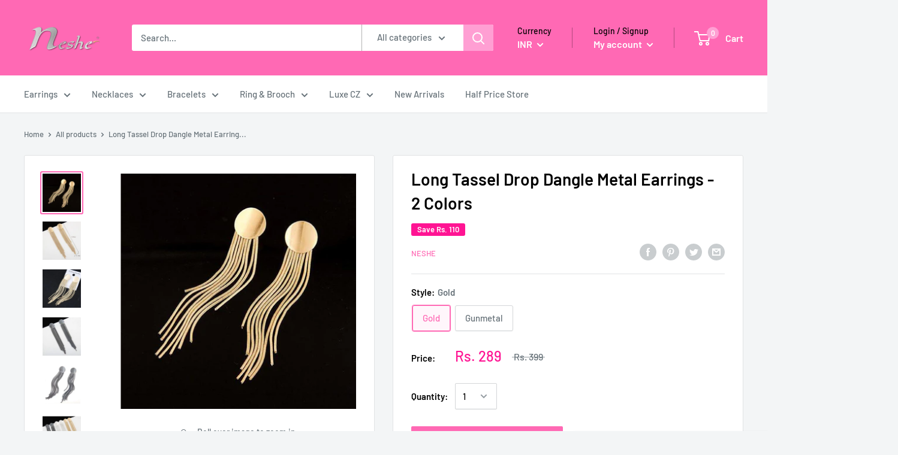

--- FILE ---
content_type: text/html; charset=UTF-8
request_url: https://bevycommerce.com/bevy-design/external/return-user-tracking-url?key=ZKcCUBNWwezM2am7GPohJF3fhQuN&customer=neshe-inc.myshopify.com
body_size: -121
content:
"https:\/\/bevycommerce.com\/cta\/?identity=tkT23mKoQK8i0917Y6bLBudvgjbNJ9CB0YEXXhgDoznLcw8JyQA8W"

--- FILE ---
content_type: text/javascript
request_url: https://neshe.in/cdn/shop/t/7/assets/custom.js?v=90373254691674712701575919370
body_size: -709
content:
//# sourceMappingURL=/cdn/shop/t/7/assets/custom.js.map?v=90373254691674712701575919370
